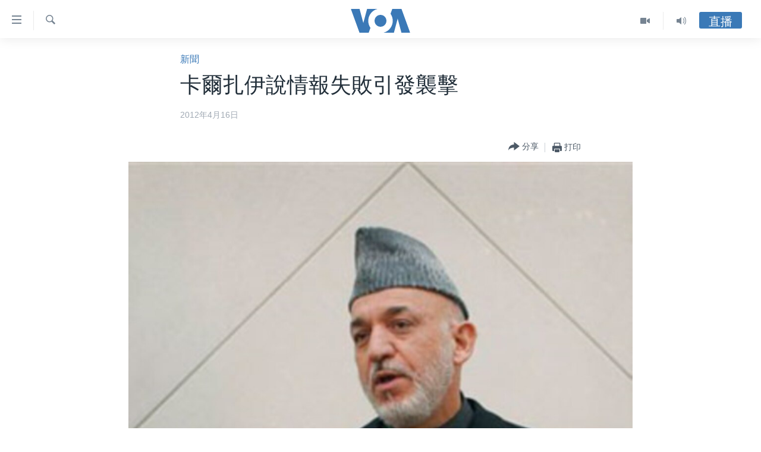

--- FILE ---
content_type: text/html; charset=utf-8
request_url: https://www.voacantonese.com/a/article-20120416afghanistan-1st-upd-147586595/1148658.html
body_size: 11372
content:

<!DOCTYPE html>
<html lang="yue" dir="ltr" class="no-js">
<head>
<link href="/Content/responsive/VOA/zh-yue-CN/VOA-zh-yue-CN.css?&amp;av=0.0.0.0&amp;cb=309" rel="stylesheet"/>
<script src="https://tags.voacantonese.com/voa-pangea/prod/utag.sync.js"></script> <script type='text/javascript' src='https://www.youtube.com/iframe_api' async></script>
<script type="text/javascript">
//a general 'js' detection, must be on top level in <head>, due to CSS performance
document.documentElement.className = "js";
var cacheBuster = "309";
var appBaseUrl = "/";
var imgEnhancerBreakpoints = [0, 144, 256, 408, 650, 1023, 1597];
var isLoggingEnabled = false;
var isPreviewPage = false;
var isLivePreviewPage = false;
if (!isPreviewPage) {
window.RFE = window.RFE || {};
window.RFE.cacheEnabledByParam = window.location.href.indexOf('nocache=1') === -1;
const url = new URL(window.location.href);
const params = new URLSearchParams(url.search);
// Remove the 'nocache' parameter
params.delete('nocache');
// Update the URL without the 'nocache' parameter
url.search = params.toString();
window.history.replaceState(null, '', url.toString());
} else {
window.addEventListener('load', function() {
const links = window.document.links;
for (let i = 0; i < links.length; i++) {
links[i].href = '#';
links[i].target = '_self';
}
})
}
// Iframe & Embed detection
var embedProperties = {};
try {
// Reliable way to check if we are in an iframe.
var isIframe = window.self !== window.top;
embedProperties.is_iframe = isIframe;
if (!isIframe) {
embedProperties.embed_context = "main";
} else {
// We are in an iframe. Let's try to access the parent.
// This access will only fail with strict cross-origin (without document.domain).
var parentLocation = window.top.location;
// The access succeeded. Now we explicitly compare the hostname.
if (window.location.hostname === parentLocation.hostname) {
embedProperties.embed_context = "embed_self";
} else {
// Hostname is different (e.g. different subdomain with document.domain)
embedProperties.embed_context = "embed_cross";
}
// Since the access works, we can safely get the details.
embedProperties.url_parent = parentLocation.href;
embedProperties.title_parent = window.top.document.title;
}
} catch (err) {
// We are in an iframe, and an error occurred, probably due to cross-origin restrictions.
embedProperties.is_iframe = true;
embedProperties.embed_context = "embed_cross";
// We cannot access the properties of window.top.
// `document.referrer` can sometimes provide the URL of the parent page.
// It is not 100% reliable, but it is the best we can do in this situation.
embedProperties.url_parent = document.referrer || null;
embedProperties.title_parent = null; // We can't get to the title in a cross-origin scenario.
}
var pwaEnabled = false;
var swCacheDisabled;
</script>
<meta charset="utf-8" />
<title>卡爾扎伊說情報失敗引發襲擊</title>
<meta name="description" content="阿富汗總統卡爾扎伊說，情報工作“失敗”是極端主義武裝人員製造對阿富汗各地連環襲擊的原因，特別是北約情報部門，但也包括阿富汗情報部門。在阿富汗首都和三個省份部分地區的戰鬥持續了將近18個小時，在星期一凌晨結束。" />
<meta name="keywords" content="新聞, 國際, 華盛頓" />
<meta name="viewport" content="width=device-width, initial-scale=1.0" />
<meta http-equiv="X-UA-Compatible" content="IE=edge" />
<meta name="robots" content="max-image-preview:large"><meta property="fb:pages" content="132055300205347" />
<meta name="msvalidate.01" content="3286EE554B6F672A6F2E608C02343C0E" />
<link href="https://www.voacantonese.com/a/article-20120416afghanistan-1st-upd-147586595/1148658.html" rel="canonical" />
<meta name="apple-mobile-web-app-title" content="美國之音" />
<meta name="apple-mobile-web-app-status-bar-style" content="black" />
<meta name="apple-itunes-app" content="app-id=632618796, app-argument=//1148658.ltr" />
<meta content="卡爾扎伊說情報失敗引發襲擊" property="og:title" />
<meta content="阿富汗總統卡爾扎伊說，情報工作“失敗”是極端主義武裝人員製造對阿富汗各地連環襲擊的原因，特別是北約情報部門，但也包括阿富汗情報部門。在阿富汗首都和三個省份部分地區的戰鬥持續了將近18個小時，在星期一凌晨結束。" property="og:description" />
<meta content="article" property="og:type" />
<meta content="https://www.voacantonese.com/a/article-20120416afghanistan-1st-upd-147586595/1148658.html" property="og:url" />
<meta content="美國之音" property="og:site_name" />
<meta content="https://www.facebook.com/VOACantonese" property="article:publisher" />
<meta content="https://gdb.voanews.com/13f5e2c3-8400-44a7-9093-e743b10da2ed_w1200_h630.jpg" property="og:image" />
<meta content="1200" property="og:image:width" />
<meta content="630" property="og:image:height" />
<meta content="274328779352608" property="fb:app_id" />
<meta content="summary_large_image" name="twitter:card" />
<meta content="@voacantonese" name="twitter:site" />
<meta content="https://gdb.voanews.com/13f5e2c3-8400-44a7-9093-e743b10da2ed_w1200_h630.jpg" name="twitter:image" />
<meta content="卡爾扎伊說情報失敗引發襲擊" name="twitter:title" />
<meta content="阿富汗總統卡爾扎伊說，情報工作“失敗”是極端主義武裝人員製造對阿富汗各地連環襲擊的原因，特別是北約情報部門，但也包括阿富汗情報部門。在阿富汗首都和三個省份部分地區的戰鬥持續了將近18個小時，在星期一凌晨結束。" name="twitter:description" />
<link rel="amphtml" href="https://www.voacantonese.com/amp/article-20120416afghanistan-1st-upd-147586595/1148658.html" />
<script type="application/ld+json">{"articleSection":"新聞","isAccessibleForFree":true,"headline":"卡爾扎伊說情報失敗引發襲擊","inLanguage":"zh-yue-CN","keywords":"新聞, 國際, 華盛頓","author":{"@type":"Person","name":"VOA"},"datePublished":"2012-04-16 00:00:00Z","dateModified":"2012-04-16 00:00:00Z","publisher":{"logo":{"width":512,"height":220,"@type":"ImageObject","url":"https://www.voacantonese.com/Content/responsive/VOA/zh-yue-CN/img/logo.png"},"@type":"NewsMediaOrganization","url":"https://www.voacantonese.com","sameAs":["https://www.facebook.com/VOACantonese","https://www.twitter.com/voacantonese","https://www.youtube.com/voacantonese","https://www.instagram.com/voacantonese/"],"name":"美國之音","alternateName":""},"@context":"https://schema.org","@type":"NewsArticle","mainEntityOfPage":"https://www.voacantonese.com/a/article-20120416afghanistan-1st-upd-147586595/1148658.html","url":"https://www.voacantonese.com/a/article-20120416afghanistan-1st-upd-147586595/1148658.html","description":"阿富汗總統卡爾扎伊說，情報工作“失敗”是極端主義武裝人員製造對阿富汗各地連環襲擊的原因，特別是北約情報部門，但也包括阿富汗情報部門。在阿富汗首都和三個省份部分地區的戰鬥持續了將近18個小時，在星期一凌晨結束。","image":{"width":1080,"height":608,"@type":"ImageObject","url":"https://gdb.voanews.com/13f5e2c3-8400-44a7-9093-e743b10da2ed_w1080_h608.jpg"},"name":"卡爾扎伊說情報失敗引發襲擊"}</script>
<script src="/Scripts/responsive/infographics.b?v=dVbZ-Cza7s4UoO3BqYSZdbxQZVF4BOLP5EfYDs4kqEo1&amp;av=0.0.0.0&amp;cb=309"></script>
<script src="/Scripts/responsive/loader.b?v=C-JLefdHQ4ECvt5x4bMsJCTq2VRkcN8JUkP-IB-DzAI1&amp;av=0.0.0.0&amp;cb=309"></script>
<link rel="icon" type="image/svg+xml" href="/Content/responsive/VOA/img/webApp/favicon.svg" />
<link rel="alternate icon" href="/Content/responsive/VOA/img/webApp/favicon.ico" />
<link rel="apple-touch-icon" sizes="152x152" href="/Content/responsive/VOA/img/webApp/ico-152x152.png" />
<link rel="apple-touch-icon" sizes="144x144" href="/Content/responsive/VOA/img/webApp/ico-144x144.png" />
<link rel="apple-touch-icon" sizes="114x114" href="/Content/responsive/VOA/img/webApp/ico-114x114.png" />
<link rel="apple-touch-icon" sizes="72x72" href="/Content/responsive/VOA/img/webApp/ico-72x72.png" />
<link rel="apple-touch-icon-precomposed" href="/Content/responsive/VOA/img/webApp/ico-57x57.png" />
<link rel="icon" sizes="192x192" href="/Content/responsive/VOA/img/webApp/ico-192x192.png" />
<link rel="icon" sizes="128x128" href="/Content/responsive/VOA/img/webApp/ico-128x128.png" />
<meta name="msapplication-TileColor" content="#ffffff" />
<meta name="msapplication-TileImage" content="/Content/responsive/VOA/img/webApp/ico-144x144.png" />
<link rel="alternate" type="application/rss+xml" title="VOA - Top Stories [RSS]" href="/api/" />
<link rel="sitemap" type="application/rss+xml" href="/sitemap.xml" />
<script type="text/javascript">
var analyticsData = Object.assign(embedProperties, {url:"https://www.voacantonese.com/a/article-20120416afghanistan-1st-upd-147586595/1148658.html",property_id:"456",article_uid:"1148658",page_title:"卡爾扎伊說情報失敗引發襲擊",page_type:"article",content_type:"article",subcontent_type:"article",last_modified:"2012-04-16 00:00:00Z",pub_datetime:"2012-04-16 00:00:00Z",section:"新聞",english_section:"news",byline:"",categories:"news,international",tags:"華盛頓",domain:"www.voacantonese.com",language:"Cantonese",language_service:"VOA Cantonese",platform:"web",copied:"no",copied_article:"",copied_title:"",runs_js:"Yes",cms_release:"8.45.0.0.309",enviro_type:"prod",slug:"article-20120416afghanistan-1st-upd-147586595",entity:"VOA",short_language_service:"CAN",platform_short:"W",page_name:"卡爾扎伊說情報失敗引發襲擊"});
// Push Analytics data as GTM message (without "event" attribute and before GTM initialization)
window.dataLayer = window.dataLayer || [];
window.dataLayer.push(analyticsData);
</script>
<script type="text/javascript" data-cookiecategory="analytics">
var gtmEventObject = {event: 'page_meta_ready'};window.dataLayer = window.dataLayer || [];window.dataLayer.push(gtmEventObject);
var renderGtm = "true";
if (renderGtm === "true") {
(function(w,d,s,l,i){w[l]=w[l]||[];w[l].push({'gtm.start':new Date().getTime(),event:'gtm.js'});var f=d.getElementsByTagName(s)[0],j=d.createElement(s),dl=l!='dataLayer'?'&l='+l:'';j.async=true;j.src='//www.googletagmanager.com/gtm.js?id='+i+dl;f.parentNode.insertBefore(j,f);})(window,document,'script','dataLayer','GTM-N8MP7P');
}
</script>
</head>
<body class=" nav-no-loaded cc_theme pg-article pg-article--single-column print-lay-article use-sticky-share nojs-images ">
<noscript><iframe src="https://www.googletagmanager.com/ns.html?id=GTM-N8MP7P" height="0" width="0" style="display:none;visibility:hidden"></iframe></noscript> <script type="text/javascript" data-cookiecategory="analytics">
var gtmEventObject = {event: 'page_meta_ready'};window.dataLayer = window.dataLayer || [];window.dataLayer.push(gtmEventObject);
var renderGtm = "true";
if (renderGtm === "true") {
(function(w,d,s,l,i){w[l]=w[l]||[];w[l].push({'gtm.start':new Date().getTime(),event:'gtm.js'});var f=d.getElementsByTagName(s)[0],j=d.createElement(s),dl=l!='dataLayer'?'&l='+l:'';j.async=true;j.src='//www.googletagmanager.com/gtm.js?id='+i+dl;f.parentNode.insertBefore(j,f);})(window,document,'script','dataLayer','GTM-N8MP7P');
}
</script>
<!--Analytics tag js version start-->
<script type="text/javascript" data-cookiecategory="analytics">
var utag_data = Object.assign({}, analyticsData, {pub_year:"2012",pub_month:"04",pub_day:"16",pub_hour:"00",pub_weekday:"Monday"});
if(typeof(TealiumTagFrom)==='function' && typeof(TealiumTagSearchKeyword)==='function') {
var utag_from=TealiumTagFrom();var utag_searchKeyword=TealiumTagSearchKeyword();
if(utag_searchKeyword!=null && utag_searchKeyword!=='' && utag_data["search_keyword"]==null) utag_data["search_keyword"]=utag_searchKeyword;if(utag_from!=null && utag_from!=='') utag_data["from"]=TealiumTagFrom();}
if(window.top!== window.self&&utag_data.page_type==="snippet"){utag_data.page_type = 'iframe';}
try{if(window.top!==window.self&&window.self.location.hostname===window.top.location.hostname){utag_data.platform = 'self-embed';utag_data.platform_short = 'se';}}catch(e){if(window.top!==window.self&&window.self.location.search.includes("platformType=self-embed")){utag_data.platform = 'cross-promo';utag_data.platform_short = 'cp';}}
(function(a,b,c,d){ a="https://tags.voacantonese.com/voa-pangea/prod/utag.js"; b=document;c="script";d=b.createElement(c);d.src=a;d.type="text/java"+c;d.async=true; a=b.getElementsByTagName(c)[0];a.parentNode.insertBefore(d,a); })();
</script>
<!--Analytics tag js version end-->
<!-- Analytics tag management NoScript -->
<noscript>
<img style="position: absolute; border: none;" src="https://ssc.voacantonese.com/b/ss/bbgprod,bbgentityvoa/1/G.4--NS/1015370181?pageName=voa%3acan%3aw%3aarticle%3a%e5%8d%a1%e7%88%be%e6%89%8e%e4%bc%8a%e8%aa%aa%e6%83%85%e5%a0%b1%e5%a4%b1%e6%95%97%e5%bc%95%e7%99%bc%e8%a5%b2%e6%93%8a&amp;c6=%e5%8d%a1%e7%88%be%e6%89%8e%e4%bc%8a%e8%aa%aa%e6%83%85%e5%a0%b1%e5%a4%b1%e6%95%97%e5%bc%95%e7%99%bc%e8%a5%b2%e6%93%8a&amp;v36=8.45.0.0.309&amp;v6=D=c6&amp;g=https%3a%2f%2fwww.voacantonese.com%2fa%2farticle-20120416afghanistan-1st-upd-147586595%2f1148658.html&amp;c1=D=g&amp;v1=D=g&amp;events=event1,event52&amp;c16=voa%20cantonese&amp;v16=D=c16&amp;c5=news&amp;v5=D=c5&amp;ch=%e6%96%b0%e8%81%9e&amp;c15=cantonese&amp;v15=D=c15&amp;c4=article&amp;v4=D=c4&amp;c14=1148658&amp;v14=D=c14&amp;v20=no&amp;c17=web&amp;v17=D=c17&amp;mcorgid=518abc7455e462b97f000101%40adobeorg&amp;server=www.voacantonese.com&amp;pageType=D=c4&amp;ns=bbg&amp;v29=D=server&amp;v25=voa&amp;v30=456&amp;v105=D=User-Agent " alt="analytics" width="1" height="1" /></noscript>
<!-- End of Analytics tag management NoScript -->
<!--*** Accessibility links - For ScreenReaders only ***-->
<section>
<div class="sr-only">
<h2>無障礙鏈接</h2>
<ul>
<li><a href="#content" data-disable-smooth-scroll="1">跳轉到內容</a></li>
<li><a href="#navigation" data-disable-smooth-scroll="1">跳轉到導航</a></li>
<li><a href="#txtHeaderSearch" data-disable-smooth-scroll="1">跳轉到檢索</a></li>
</ul>
</div>
</section>
<div dir="ltr">
<div id="page">
<aside>
<div class="c-lightbox overlay-modal">
<div class="c-lightbox__intro">
<h2 class="c-lightbox__intro-title"></h2>
<button class="btn btn--rounded c-lightbox__btn c-lightbox__intro-next" title="前進">
<span class="ico ico--rounded ico-chevron-forward"></span>
<span class="sr-only">前進</span>
</button>
</div>
<div class="c-lightbox__nav">
<button class="btn btn--rounded c-lightbox__btn c-lightbox__btn--close" title="關閉">
<span class="ico ico--rounded ico-close"></span>
<span class="sr-only">關閉</span>
</button>
<button class="btn btn--rounded c-lightbox__btn c-lightbox__btn--prev" title="後退">
<span class="ico ico--rounded ico-chevron-backward"></span>
<span class="sr-only">後退</span>
</button>
<button class="btn btn--rounded c-lightbox__btn c-lightbox__btn--next" title="前進">
<span class="ico ico--rounded ico-chevron-forward"></span>
<span class="sr-only">前進</span>
</button>
</div>
<div class="c-lightbox__content-wrap">
<figure class="c-lightbox__content">
<span class="c-spinner c-spinner--lightbox">
<img src="/Content/responsive/img/player-spinner.png"
alt="please wait"
title="please wait" />
</span>
<div class="c-lightbox__img">
<div class="thumb">
<img src="" alt="" />
</div>
</div>
<figcaption>
<div class="c-lightbox__info c-lightbox__info--foot">
<span class="c-lightbox__counter"></span>
<span class="caption c-lightbox__caption"></span>
</div>
</figcaption>
</figure>
</div>
<div class="hidden">
<div class="content-advisory__box content-advisory__box--lightbox">
<span class="content-advisory__box-text">This image contains sensitive content which some people may find offensive or disturbing.</span>
<button class="btn btn--transparent content-advisory__box-btn m-t-md" value="text" type="button">
<span class="btn__text">
Click to reveal
</span>
</button>
</div>
</div>
</div>
<div class="print-dialogue">
<div class="container">
<h3 class="print-dialogue__title section-head">Print Options:</h3>
<div class="print-dialogue__opts">
<ul class="print-dialogue__opt-group">
<li class="form__group form__group--checkbox">
<input class="form__check " id="checkboxImages" name="checkboxImages" type="checkbox" checked="checked" />
<label for="checkboxImages" class="form__label m-t-md">Images</label>
</li>
<li class="form__group form__group--checkbox">
<input class="form__check " id="checkboxMultimedia" name="checkboxMultimedia" type="checkbox" checked="checked" />
<label for="checkboxMultimedia" class="form__label m-t-md">Multimedia</label>
</li>
</ul>
<ul class="print-dialogue__opt-group">
<li class="form__group form__group--checkbox">
<input class="form__check " id="checkboxEmbedded" name="checkboxEmbedded" type="checkbox" checked="checked" />
<label for="checkboxEmbedded" class="form__label m-t-md">Embedded Content</label>
</li>
<li class="hidden">
<input class="form__check " id="checkboxComments" name="checkboxComments" type="checkbox" />
<label for="checkboxComments" class="form__label m-t-md">Comments</label>
</li>
</ul>
</div>
<div class="print-dialogue__buttons">
<button class="btn btn--secondary close-button" type="button" title="取消">
<span class="btn__text ">取消</span>
</button>
<button class="btn btn-cust-print m-l-sm" type="button" title="打印">
<span class="btn__text ">打印</span>
</button>
</div>
</div>
</div>
<div class="ctc-message pos-fix">
<div class="ctc-message__inner">Link has been copied to clipboard</div>
</div>
</aside>
<div class="hdr-20 hdr-20--big">
<div class="hdr-20__inner">
<div class="hdr-20__max pos-rel">
<div class="hdr-20__side hdr-20__side--primary d-flex">
<label data-for="main-menu-ctrl" data-switcher-trigger="true" data-switch-target="main-menu-ctrl" class="burger hdr-trigger pos-rel trans-trigger" data-trans-evt="click" data-trans-id="menu">
<span class="ico ico-close hdr-trigger__ico hdr-trigger__ico--close burger__ico burger__ico--close"></span>
<span class="ico ico-menu hdr-trigger__ico hdr-trigger__ico--open burger__ico burger__ico--open"></span>
</label>
<div class="menu-pnl pos-fix trans-target" data-switch-target="main-menu-ctrl" data-trans-id="menu">
<div class="menu-pnl__inner">
<nav class="main-nav menu-pnl__item menu-pnl__item--first">
<ul class="main-nav__list accordeon" data-analytics-tales="false" data-promo-name="link" data-location-name="nav,secnav">
<li class="main-nav__item">
<a class="main-nav__item-name main-nav__item-name--link" href="/p/9257.html" title="主頁" data-item-name="homepage" >主頁</a>
</li>
<li class="main-nav__item">
<a class="main-nav__item-name main-nav__item-name--link" href="/us-elections-2024" title="美國大選2024" data-item-name="US Elections 2024" >美國大選2024</a>
</li>
<li class="main-nav__item">
<a class="main-nav__item-name main-nav__item-name--link" href="/p/7741.html" title="港澳" data-item-name="HongKongMacau" >港澳</a>
</li>
<li class="main-nav__item">
<a class="main-nav__item-name main-nav__item-name--link" href="/p/7952.html" title="台灣" data-item-name="Taiwan-news" >台灣</a>
</li>
<li class="main-nav__item">
<a class="main-nav__item-name main-nav__item-name--link" href="/p/7740.html" title="美中關係" data-item-name="US-China-Relations" >美中關係</a>
</li>
<li class="main-nav__item">
<a class="main-nav__item-name main-nav__item-name--link" href="/p/7953.html" title="海外港人" data-item-name="expatriate-hongkonger" >海外港人</a>
</li>
<li class="main-nav__item">
<a class="main-nav__item-name main-nav__item-name--link" href="/PressFreedom" title="新聞自由" data-item-name="Press-Freedom" >新聞自由</a>
</li>
<li class="main-nav__item">
<a class="main-nav__item-name main-nav__item-name--link" href="/Factcheck" title="揭謊頻道" data-item-name="fact-check" >揭謊頻道</a>
</li>
<li class="main-nav__item">
<a class="main-nav__item-name main-nav__item-name--link" href="/p/7951.html" title="美國" data-item-name="us-news" >美國</a>
</li>
<li class="main-nav__item">
<a class="main-nav__item-name main-nav__item-name--link" href="/China" title="中國" data-item-name="China-news" >中國</a>
</li>
<li class="main-nav__item">
<a class="main-nav__item-name main-nav__item-name--link" href="/z/2158" title="國際" data-item-name="international" >國際</a>
</li>
<li class="main-nav__item">
<a class="main-nav__item-name main-nav__item-name--link" href="/z/2161" title="經貿" data-item-name="economy-trade" >經貿</a>
</li>
<li class="main-nav__item accordeon__item" data-switch-target="menu-item-895">
<label class="main-nav__item-name main-nav__item-name--label accordeon__control-label" data-switcher-trigger="true" data-for="menu-item-895">
視頻
<span class="ico ico-chevron-down main-nav__chev"></span>
</label>
<div class="main-nav__sub-list">
<a class="main-nav__item-name main-nav__item-name--link main-nav__item-name--sub" href="/z/2071" title="每日視頻新聞" data-item-name="daily-video-news" >每日視頻新聞</a>
<a class="main-nav__item-name main-nav__item-name--link main-nav__item-name--sub" href="/z/2073" title="VOA 60秒 (國際)" data-item-name="voa60-world" >VOA 60秒 (國際)</a>
<a class="main-nav__item-name main-nav__item-name--link main-nav__item-name--sub" href="/z/2069" title="美國專訊" data-item-name="american-report" >美國專訊</a>
<a class="main-nav__item-name main-nav__item-name--link main-nav__item-name--sub" href="/z/2068" title="視頻存檔" data-item-name="video" >視頻存檔</a>
<a class="main-nav__item-name main-nav__item-name--link main-nav__item-name--sub" href="http://youtube.com/voacantonese" title="YouTube頻道" >YouTube頻道</a>
</div>
</li>
<li class="main-nav__item accordeon__item" data-switch-target="menu-item-894">
<label class="main-nav__item-name main-nav__item-name--label accordeon__control-label" data-switcher-trigger="true" data-for="menu-item-894">
音頻
<span class="ico ico-chevron-down main-nav__chev"></span>
</label>
<div class="main-nav__sub-list">
<a class="main-nav__item-name main-nav__item-name--link main-nav__item-name--sub" href="/z/4065" title="時事經緯" data-item-name="Window-On-The-World" >時事經緯</a>
<a class="main-nav__item-name main-nav__item-name--link main-nav__item-name--sub" href="/z/3587" title="新聞音頻" data-item-name="news-stories" >新聞音頻</a>
<a class="main-nav__item-name main-nav__item-name--link main-nav__item-name--sub" href="/z/7716" title="海外港人" data-item-name="overseas-hongkongers" >海外港人</a>
<a class="main-nav__item-name main-nav__item-name--link main-nav__item-name--sub" href="/z/7847" title="港人港心" data-item-name="Hongkongers" >港人港心</a>
<a class="main-nav__item-name main-nav__item-name--link main-nav__item-name--sub" href="/z/7715" title="美國透視" data-item-name="news-of-america" >美國透視</a>
<a class="main-nav__item-name main-nav__item-name--link main-nav__item-name--sub" href="/z/7149" title="建國史話" data-item-name="Making-of-a-Nation" >建國史話</a>
<a class="main-nav__item-name main-nav__item-name--link main-nav__item-name--sub" href="/a/cantonese-radio-schedules-2017-03-26-2017-10-28/3789670.html" title="廣播節目表" target="_blank" rel="noopener">廣播節目表</a>
</div>
</li>
</ul>
</nav>
<div class="menu-pnl__item">
<a href="https://www.voachinese.com/" class="menu-pnl__item-link" alt="國語">國語</a>
</div>
<div class="menu-pnl__item menu-pnl__item--social">
<h5 class="menu-pnl__sub-head">關注我們</h5>
<a href="https://www.facebook.com/VOACantonese" title="美國之音粵語臉書" data-analytics-text="follow_on_facebook" class="btn btn--rounded btn--social-inverted menu-pnl__btn js-social-btn btn-facebook" target="_blank" rel="noopener">
<span class="ico ico-facebook-alt ico--rounded"></span>
</a>
<a href="https://www.twitter.com/voacantonese" title="美國之音粵語推特@voacantonese" data-analytics-text="follow_on_twitter" class="btn btn--rounded btn--social-inverted menu-pnl__btn js-social-btn btn-twitter" target="_blank" rel="noopener">
<span class="ico ico-twitter ico--rounded"></span>
</a>
<a href="https://www.youtube.com/voacantonese" title="美國之音粵語YouTube頻道" data-analytics-text="follow_on_youtube" class="btn btn--rounded btn--social-inverted menu-pnl__btn js-social-btn btn-youtube" target="_blank" rel="noopener">
<span class="ico ico-youtube ico--rounded"></span>
</a>
<a href="https://www.instagram.com/voacantonese/" title="在Instagram上關注我們" data-analytics-text="follow_on_instagram" class="btn btn--rounded btn--social-inverted menu-pnl__btn js-social-btn btn-instagram" target="_blank" rel="noopener">
<span class="ico ico-instagram ico--rounded"></span>
</a>
</div>
<div class="menu-pnl__item">
<a href="/navigation/allsites" class="menu-pnl__item-link">
<span class="ico ico-languages "></span>
其他語言網站
</a>
</div>
</div>
</div>
<label data-for="top-search-ctrl" data-switcher-trigger="true" data-switch-target="top-search-ctrl" class="top-srch-trigger hdr-trigger">
<span class="ico ico-close hdr-trigger__ico hdr-trigger__ico--close top-srch-trigger__ico top-srch-trigger__ico--close"></span>
<span class="ico ico-search hdr-trigger__ico hdr-trigger__ico--open top-srch-trigger__ico top-srch-trigger__ico--open"></span>
</label>
<div class="srch-top srch-top--in-header" data-switch-target="top-search-ctrl">
<div class="container">
<form action="/s" class="srch-top__form srch-top__form--in-header" id="form-topSearchHeader" method="get" role="search"><label for="txtHeaderSearch" class="sr-only">檢索</label>
<input type="text" id="txtHeaderSearch" name="k" placeholder="檢索" accesskey="s" value="" class="srch-top__input analyticstag-event" onkeydown="if (event.keyCode === 13) { FireAnalyticsTagEventOnSearch('search', $dom.get('#txtHeaderSearch')[0].value) }" />
<button title="檢索" type="submit" class="btn btn--top-srch analyticstag-event" onclick="FireAnalyticsTagEventOnSearch('search', $dom.get('#txtHeaderSearch')[0].value) ">
<span class="ico ico-search"></span>
</button></form>
</div>
</div>
<a href="/" class="main-logo-link">
<img src="/Content/responsive/VOA/zh-yue-CN/img/logo-compact.svg?cb=309" class="main-logo main-logo--comp" alt="site logo">
<img src="/Content/responsive/VOA/zh-yue-CN/img/logo.svg?cb=309" class="main-logo main-logo--big" alt="site logo">
</a>
</div>
<div class="hdr-20__side hdr-20__side--secondary d-flex">
<a href="/z/4065" title="Audio" class="hdr-20__secondary-item" data-item-name="audio">
<span class="ico ico-audio hdr-20__secondary-icon"></span>
</a>
<a href="/z/2068" title="Video" class="hdr-20__secondary-item" data-item-name="video">
<span class="ico ico-video hdr-20__secondary-icon"></span>
</a>
<a href="/s" title="檢索" class="hdr-20__secondary-item hdr-20__secondary-item--search" data-item-name="search">
<span class="ico ico-search hdr-20__secondary-icon hdr-20__secondary-icon--search"></span>
</a>
<div class="hdr-20__secondary-item live-b-drop">
<div class="live-b-drop__off">
<a href="/live" class="live-b-drop__link" title="直播" data-item-name="live">
<span class="badge badge--live-btn badge--live-btn-off">
直播
</span>
</a>
</div>
<div class="live-b-drop__on hidden">
<label data-for="live-ctrl" data-switcher-trigger="true" data-switch-target="live-ctrl" class="live-b-drop__label pos-rel">
<span class="badge badge--live badge--live-btn">
直播
</span>
<span class="ico ico-close live-b-drop__label-ico live-b-drop__label-ico--close"></span>
</label>
<div class="live-b-drop__panel" id="targetLivePanelDiv" data-switch-target="live-ctrl"></div>
</div>
</div>
<div class="srch-bottom">
<form action="/s" class="srch-bottom__form d-flex" id="form-bottomSearch" method="get" role="search"><label for="txtSearch" class="sr-only">檢索</label>
<input type="search" id="txtSearch" name="k" placeholder="檢索" accesskey="s" value="" class="srch-bottom__input analyticstag-event" onkeydown="if (event.keyCode === 13) { FireAnalyticsTagEventOnSearch('search', $dom.get('#txtSearch')[0].value) }" />
<button title="檢索" type="submit" class="btn btn--bottom-srch analyticstag-event" onclick="FireAnalyticsTagEventOnSearch('search', $dom.get('#txtSearch')[0].value) ">
<span class="ico ico-search"></span>
</button></form>
</div>
</div>
<img src="/Content/responsive/VOA/zh-yue-CN/img/logo-print.gif?cb=309" class="logo-print" loading="lazy" alt="site logo">
<img src="/Content/responsive/VOA/zh-yue-CN/img/logo-print_color.png?cb=309" class="logo-print logo-print--color" loading="lazy" alt="site logo">
</div>
</div>
</div>
<script>
if (document.body.className.indexOf('pg-home') > -1) {
var nav2In = document.querySelector('.hdr-20__inner');
var nav2Sec = document.querySelector('.hdr-20__side--secondary');
var secStyle = window.getComputedStyle(nav2Sec);
if (nav2In && window.pageYOffset < 150 && secStyle['position'] !== 'fixed') {
nav2In.classList.add('hdr-20__inner--big')
}
}
</script>
<div class="c-hlights c-hlights--breaking c-hlights--no-item" data-hlight-display="mobile,desktop">
<div class="c-hlights__wrap container p-0">
<div class="c-hlights__nav">
<a role="button" href="#" title="後退">
<span class="ico ico-chevron-backward m-0"></span>
<span class="sr-only">後退</span>
</a>
<a role="button" href="#" title="前進">
<span class="ico ico-chevron-forward m-0"></span>
<span class="sr-only">前進</span>
</a>
</div>
<span class="c-hlights__label">
<span class="">突發新聞</span>
<span class="switcher-trigger">
<label data-for="more-less-1" data-switcher-trigger="true" class="switcher-trigger__label switcher-trigger__label--more p-b-0" title="更多內容 &#187;">
<span class="ico ico-chevron-down"></span>
</label>
<label data-for="more-less-1" data-switcher-trigger="true" class="switcher-trigger__label switcher-trigger__label--less p-b-0" title="Show less">
<span class="ico ico-chevron-up"></span>
</label>
</span>
</span>
<ul class="c-hlights__items switcher-target" data-switch-target="more-less-1">
</ul>
</div>
</div> <div id="content">
<main class="container">
<div class="hdr-container">
<div class="row">
<div class="col-xs-12 col-sm-12 col-md-10 col-md-offset-1">
<div class="row">
<div class="col-category col-xs-12 col-md-8 col-md-offset-2"> <div class="category js-category">
<a class="" href="/z/2154">新聞</a> </div>
</div><div class="col-title col-xs-12 col-md-8 col-md-offset-2"> <h1 class="title pg-title">
卡爾扎伊說情報失敗引發襲擊
</h1>
</div><div class="col-publishing-details col-xs-12 col-md-8 col-md-offset-2"> <div class="publishing-details ">
<div class="published">
<span class="date" >
<time pubdate="pubdate" datetime="2012-04-16T08:00:00+08:00">
2012年4月16日
</time>
</span>
</div>
</div>
</div><div class="col-xs-12 col-md-8 col-md-offset-2"> <div class="col-article-tools pos-rel article-share">
<div class="col-article-tools__end">
<div class="share--box">
<div class="sticky-share-container" style="display:none">
<div class="container">
<a href="https://www.voacantonese.com" id="logo-sticky-share">&nbsp;</a>
<div class="pg-title pg-title--sticky-share">
卡爾扎伊說情報失敗引發襲擊
</div>
<div class="sticked-nav-actions">
<!--This part is for sticky navigation display-->
<p class="buttons link-content-sharing p-0 ">
<button class="btn btn--link btn-content-sharing p-t-0 " id="btnContentSharing" value="text" role="Button" type="" title="切換共享選項">
<span class="ico ico-share ico--l"></span>
<span class="btn__text ">
分享
</span>
</button>
</p>
<aside class="content-sharing js-content-sharing js-content-sharing--apply-sticky content-sharing--sticky"
role="complementary"
data-share-url="https://www.voacantonese.com/a/article-20120416afghanistan-1st-upd-147586595/1148658.html" data-share-title="卡爾扎伊說情報失敗引發襲擊" data-share-text="">
<div class="content-sharing__popover">
<h6 class="content-sharing__title">分享</h6>
<button href="#close" id="btnCloseSharing" class="btn btn--text-like content-sharing__close-btn">
<span class="ico ico-close ico--l"></span>
</button>
<ul class="content-sharing__list">
<li class="content-sharing__item">
<div class="ctc ">
<input type="text" class="ctc__input" readonly="readonly">
<a href="" js-href="https://www.voacantonese.com/a/article-20120416afghanistan-1st-upd-147586595/1148658.html" class="content-sharing__link ctc__button">
<span class="ico ico-copy-link ico--rounded ico--s"></span>
<span class="content-sharing__link-text">Copy link</span>
</a>
</div>
</li>
<li class="content-sharing__item">
<a href="https://facebook.com/sharer.php?u=https%3a%2f%2fwww.voacantonese.com%2fa%2farticle-20120416afghanistan-1st-upd-147586595%2f1148658.html"
data-analytics-text="share_on_facebook"
title="Facebook" target="_blank"
class="content-sharing__link js-social-btn">
<span class="ico ico-facebook ico--rounded ico--s"></span>
<span class="content-sharing__link-text">Facebook</span>
</a>
</li>
<li class="content-sharing__item">
<a href="https://twitter.com/share?url=https%3a%2f%2fwww.voacantonese.com%2fa%2farticle-20120416afghanistan-1st-upd-147586595%2f1148658.html&amp;text=%e5%8d%a1%e7%88%be%e6%89%8e%e4%bc%8a%e8%aa%aa%e6%83%85%e5%a0%b1%e5%a4%b1%e6%95%97%e5%bc%95%e7%99%bc%e8%a5%b2%e6%93%8a"
data-analytics-text="share_on_twitter"
title="Twitter" target="_blank"
class="content-sharing__link js-social-btn">
<span class="ico ico-twitter ico--rounded ico--s"></span>
<span class="content-sharing__link-text">Twitter</span>
</a>
</li>
<li class="content-sharing__item visible-md-inline-block visible-lg-inline-block">
<a href="https://web.whatsapp.com/send?text=https%3a%2f%2fwww.voacantonese.com%2fa%2farticle-20120416afghanistan-1st-upd-147586595%2f1148658.html"
data-analytics-text="share_on_whatsapp_desktop"
title="WhatsApp" target="_blank"
class="content-sharing__link js-social-btn">
<span class="ico ico-whatsapp ico--rounded ico--s"></span>
<span class="content-sharing__link-text">WhatsApp</span>
</a>
</li>
<li class="content-sharing__item visible-xs-inline-block visible-sm-inline-block">
<a href="https://line.me/R/msg/text/?https%3a%2f%2fwww.voacantonese.com%2fa%2farticle-20120416afghanistan-1st-upd-147586595%2f1148658.html"
data-analytics-text="share_on_line"
title="Line" target="_blank"
class="content-sharing__link js-social-btn">
<span class="ico ico-line ico--rounded ico--s"></span>
<span class="content-sharing__link-text">Line</span>
</a>
</li>
<li class="content-sharing__item visible-md-inline-block visible-lg-inline-block">
<a href="https://timeline.line.me/social-plugin/share?url=https%3a%2f%2fwww.voacantonese.com%2fa%2farticle-20120416afghanistan-1st-upd-147586595%2f1148658.html"
data-analytics-text="share_on_line_desktop"
title="Line" target="_blank"
class="content-sharing__link js-social-btn">
<span class="ico ico-line ico--rounded ico--s"></span>
<span class="content-sharing__link-text">Line</span>
</a>
</li>
<li class="content-sharing__item visible-xs-inline-block visible-sm-inline-block">
<a href="whatsapp://send?text=https%3a%2f%2fwww.voacantonese.com%2fa%2farticle-20120416afghanistan-1st-upd-147586595%2f1148658.html"
data-analytics-text="share_on_whatsapp"
title="WhatsApp" target="_blank"
class="content-sharing__link js-social-btn">
<span class="ico ico-whatsapp ico--rounded ico--s"></span>
<span class="content-sharing__link-text">WhatsApp</span>
</a>
</li>
<li class="content-sharing__item">
<a href="mailto:?body=https%3a%2f%2fwww.voacantonese.com%2fa%2farticle-20120416afghanistan-1st-upd-147586595%2f1148658.html&amp;subject=卡爾扎伊說情報失敗引發襲擊"
title="Email"
class="content-sharing__link ">
<span class="ico ico-email ico--rounded ico--s"></span>
<span class="content-sharing__link-text">Email</span>
</a>
</li>
</ul>
</div>
</aside>
</div>
</div>
</div>
<div class="links">
<p class="buttons link-content-sharing p-0 ">
<button class="btn btn--link btn-content-sharing p-t-0 " id="btnContentSharing" value="text" role="Button" type="" title="切換共享選項">
<span class="ico ico-share ico--l"></span>
<span class="btn__text ">
分享
</span>
</button>
</p>
<aside class="content-sharing js-content-sharing " role="complementary"
data-share-url="https://www.voacantonese.com/a/article-20120416afghanistan-1st-upd-147586595/1148658.html" data-share-title="卡爾扎伊說情報失敗引發襲擊" data-share-text="">
<div class="content-sharing__popover">
<h6 class="content-sharing__title">分享</h6>
<button href="#close" id="btnCloseSharing" class="btn btn--text-like content-sharing__close-btn">
<span class="ico ico-close ico--l"></span>
</button>
<ul class="content-sharing__list">
<li class="content-sharing__item">
<div class="ctc ">
<input type="text" class="ctc__input" readonly="readonly">
<a href="" js-href="https://www.voacantonese.com/a/article-20120416afghanistan-1st-upd-147586595/1148658.html" class="content-sharing__link ctc__button">
<span class="ico ico-copy-link ico--rounded ico--l"></span>
<span class="content-sharing__link-text">Copy link</span>
</a>
</div>
</li>
<li class="content-sharing__item">
<a href="https://facebook.com/sharer.php?u=https%3a%2f%2fwww.voacantonese.com%2fa%2farticle-20120416afghanistan-1st-upd-147586595%2f1148658.html"
data-analytics-text="share_on_facebook"
title="Facebook" target="_blank"
class="content-sharing__link js-social-btn">
<span class="ico ico-facebook ico--rounded ico--l"></span>
<span class="content-sharing__link-text">Facebook</span>
</a>
</li>
<li class="content-sharing__item">
<a href="https://twitter.com/share?url=https%3a%2f%2fwww.voacantonese.com%2fa%2farticle-20120416afghanistan-1st-upd-147586595%2f1148658.html&amp;text=%e5%8d%a1%e7%88%be%e6%89%8e%e4%bc%8a%e8%aa%aa%e6%83%85%e5%a0%b1%e5%a4%b1%e6%95%97%e5%bc%95%e7%99%bc%e8%a5%b2%e6%93%8a"
data-analytics-text="share_on_twitter"
title="Twitter" target="_blank"
class="content-sharing__link js-social-btn">
<span class="ico ico-twitter ico--rounded ico--l"></span>
<span class="content-sharing__link-text">Twitter</span>
</a>
</li>
<li class="content-sharing__item visible-md-inline-block visible-lg-inline-block">
<a href="https://web.whatsapp.com/send?text=https%3a%2f%2fwww.voacantonese.com%2fa%2farticle-20120416afghanistan-1st-upd-147586595%2f1148658.html"
data-analytics-text="share_on_whatsapp_desktop"
title="WhatsApp" target="_blank"
class="content-sharing__link js-social-btn">
<span class="ico ico-whatsapp ico--rounded ico--l"></span>
<span class="content-sharing__link-text">WhatsApp</span>
</a>
</li>
<li class="content-sharing__item visible-xs-inline-block visible-sm-inline-block">
<a href="https://line.me/R/msg/text/?https%3a%2f%2fwww.voacantonese.com%2fa%2farticle-20120416afghanistan-1st-upd-147586595%2f1148658.html"
data-analytics-text="share_on_line"
title="Line" target="_blank"
class="content-sharing__link js-social-btn">
<span class="ico ico-line ico--rounded ico--l"></span>
<span class="content-sharing__link-text">Line</span>
</a>
</li>
<li class="content-sharing__item visible-md-inline-block visible-lg-inline-block">
<a href="https://timeline.line.me/social-plugin/share?url=https%3a%2f%2fwww.voacantonese.com%2fa%2farticle-20120416afghanistan-1st-upd-147586595%2f1148658.html"
data-analytics-text="share_on_line_desktop"
title="Line" target="_blank"
class="content-sharing__link js-social-btn">
<span class="ico ico-line ico--rounded ico--l"></span>
<span class="content-sharing__link-text">Line</span>
</a>
</li>
<li class="content-sharing__item visible-xs-inline-block visible-sm-inline-block">
<a href="whatsapp://send?text=https%3a%2f%2fwww.voacantonese.com%2fa%2farticle-20120416afghanistan-1st-upd-147586595%2f1148658.html"
data-analytics-text="share_on_whatsapp"
title="WhatsApp" target="_blank"
class="content-sharing__link js-social-btn">
<span class="ico ico-whatsapp ico--rounded ico--l"></span>
<span class="content-sharing__link-text">WhatsApp</span>
</a>
</li>
<li class="content-sharing__item">
<a href="mailto:?body=https%3a%2f%2fwww.voacantonese.com%2fa%2farticle-20120416afghanistan-1st-upd-147586595%2f1148658.html&amp;subject=卡爾扎伊說情報失敗引發襲擊"
title="Email"
class="content-sharing__link ">
<span class="ico ico-email ico--rounded ico--l"></span>
<span class="content-sharing__link-text">Email</span>
</a>
</li>
</ul>
</div>
</aside>
<p class="link-print hidden-xs buttons p-0">
<button class="btn btn--link btn-print p-t-0" onclick="if (typeof FireAnalyticsTagEvent === 'function') {FireAnalyticsTagEvent({ on_page_event: 'print_story' });}return false" title="打印">
<span class="ico ico-print"></span>
<span class="btn__text">打印</span>
</button>
</p>
</div>
</div>
</div>
</div>
</div><div class="col-multimedia col-xs-12 col-md-10 col-md-offset-1"> <div class="cover-media">
<figure class="media-image js-media-expand">
<div class="img-wrap">
<div class="thumb thumb16_9">
<img src="https://gdb.voanews.com/13f5e2c3-8400-44a7-9093-e743b10da2ed_w250_r1_s.jpg" alt="阿富汗總統卡爾扎伊(資料圖片)" />
</div>
</div>
<figcaption>
<span class="caption">阿富汗總統卡爾扎伊(資料圖片)</span>
</figcaption>
</figure>
</div>
</div>
</div>
</div>
</div>
</div>
<div class="body-container">
<div class="row">
<div class="col-xs-12 col-sm-12 col-md-10 col-md-offset-1">
<div class="row">
<div class="col-xs-12 col-sm-12 col-md-8 col-lg-8 col-md-offset-2">
<div id="article-content" class="content-floated-wrap fb-quotable">
<div class="wsw">
<p>
</p>
<p>阿富汗總統卡爾扎伊說，情報工作“失敗”是極端主義武裝人員製造對阿富汗各地連環襲擊的原因，特別是北約情報部門，但也包括阿富汗情報部門。在阿富汗首都和三個省份部分地區的戰鬥持續了將近18個小時，在星期一凌晨結束。阿富汗軍隊在北約直升飛機的支持下襲擊了喀布爾最後一批激進分子藏匿的一座建築物。目擊者說，看到黎明前火箭彈多次擊中這座建築物。<br /><br />卡爾扎伊說，阿富汗安全部隊的勇氣證明他們有能力防御自己的國家。駐阿富汗美軍和北約部隊最高指揮官約翰•艾倫也贊揚了阿富汗對襲擊作出的迅速和協調有序的還擊。<br /><br />塔利班表示，星期天開始的行動是“春季攻勢”的一部分。阿富汗高級安全官員說，哈卡尼網絡的武裝人員發動了襲擊。哈卡尼網絡與塔利班和基地組織都有關聯。<br /><br />卡爾扎伊在星期一召開的內閣會議上要求對襲擊進行全面調查。<br /><br />卡爾扎伊辦公室表示，襲擊中四名平民和11名阿富汗安全人員喪生。當局逮捕了一名叛亂分子，在戰鬥中打死36名叛亂分子。戰鬥是星期天爆發的。</p>
</div>
<div class="footer-toolbar">
<div class="share--box">
<div class="sticky-share-container" style="display:none">
<div class="container">
<a href="https://www.voacantonese.com" id="logo-sticky-share">&nbsp;</a>
<div class="pg-title pg-title--sticky-share">
卡爾扎伊說情報失敗引發襲擊
</div>
<div class="sticked-nav-actions">
<!--This part is for sticky navigation display-->
<p class="buttons link-content-sharing p-0 ">
<button class="btn btn--link btn-content-sharing p-t-0 " id="btnContentSharing" value="text" role="Button" type="" title="切換共享選項">
<span class="ico ico-share ico--l"></span>
<span class="btn__text ">
分享
</span>
</button>
</p>
<aside class="content-sharing js-content-sharing js-content-sharing--apply-sticky content-sharing--sticky"
role="complementary"
data-share-url="https://www.voacantonese.com/a/article-20120416afghanistan-1st-upd-147586595/1148658.html" data-share-title="卡爾扎伊說情報失敗引發襲擊" data-share-text="">
<div class="content-sharing__popover">
<h6 class="content-sharing__title">分享</h6>
<button href="#close" id="btnCloseSharing" class="btn btn--text-like content-sharing__close-btn">
<span class="ico ico-close ico--l"></span>
</button>
<ul class="content-sharing__list">
<li class="content-sharing__item">
<div class="ctc ">
<input type="text" class="ctc__input" readonly="readonly">
<a href="" js-href="https://www.voacantonese.com/a/article-20120416afghanistan-1st-upd-147586595/1148658.html" class="content-sharing__link ctc__button">
<span class="ico ico-copy-link ico--rounded ico--s"></span>
<span class="content-sharing__link-text">Copy link</span>
</a>
</div>
</li>
<li class="content-sharing__item">
<a href="https://facebook.com/sharer.php?u=https%3a%2f%2fwww.voacantonese.com%2fa%2farticle-20120416afghanistan-1st-upd-147586595%2f1148658.html"
data-analytics-text="share_on_facebook"
title="Facebook" target="_blank"
class="content-sharing__link js-social-btn">
<span class="ico ico-facebook ico--rounded ico--s"></span>
<span class="content-sharing__link-text">Facebook</span>
</a>
</li>
<li class="content-sharing__item">
<a href="https://twitter.com/share?url=https%3a%2f%2fwww.voacantonese.com%2fa%2farticle-20120416afghanistan-1st-upd-147586595%2f1148658.html&amp;text=%e5%8d%a1%e7%88%be%e6%89%8e%e4%bc%8a%e8%aa%aa%e6%83%85%e5%a0%b1%e5%a4%b1%e6%95%97%e5%bc%95%e7%99%bc%e8%a5%b2%e6%93%8a"
data-analytics-text="share_on_twitter"
title="Twitter" target="_blank"
class="content-sharing__link js-social-btn">
<span class="ico ico-twitter ico--rounded ico--s"></span>
<span class="content-sharing__link-text">Twitter</span>
</a>
</li>
<li class="content-sharing__item visible-md-inline-block visible-lg-inline-block">
<a href="https://web.whatsapp.com/send?text=https%3a%2f%2fwww.voacantonese.com%2fa%2farticle-20120416afghanistan-1st-upd-147586595%2f1148658.html"
data-analytics-text="share_on_whatsapp_desktop"
title="WhatsApp" target="_blank"
class="content-sharing__link js-social-btn">
<span class="ico ico-whatsapp ico--rounded ico--s"></span>
<span class="content-sharing__link-text">WhatsApp</span>
</a>
</li>
<li class="content-sharing__item visible-xs-inline-block visible-sm-inline-block">
<a href="https://line.me/R/msg/text/?https%3a%2f%2fwww.voacantonese.com%2fa%2farticle-20120416afghanistan-1st-upd-147586595%2f1148658.html"
data-analytics-text="share_on_line"
title="Line" target="_blank"
class="content-sharing__link js-social-btn">
<span class="ico ico-line ico--rounded ico--s"></span>
<span class="content-sharing__link-text">Line</span>
</a>
</li>
<li class="content-sharing__item visible-md-inline-block visible-lg-inline-block">
<a href="https://timeline.line.me/social-plugin/share?url=https%3a%2f%2fwww.voacantonese.com%2fa%2farticle-20120416afghanistan-1st-upd-147586595%2f1148658.html"
data-analytics-text="share_on_line_desktop"
title="Line" target="_blank"
class="content-sharing__link js-social-btn">
<span class="ico ico-line ico--rounded ico--s"></span>
<span class="content-sharing__link-text">Line</span>
</a>
</li>
<li class="content-sharing__item visible-xs-inline-block visible-sm-inline-block">
<a href="whatsapp://send?text=https%3a%2f%2fwww.voacantonese.com%2fa%2farticle-20120416afghanistan-1st-upd-147586595%2f1148658.html"
data-analytics-text="share_on_whatsapp"
title="WhatsApp" target="_blank"
class="content-sharing__link js-social-btn">
<span class="ico ico-whatsapp ico--rounded ico--s"></span>
<span class="content-sharing__link-text">WhatsApp</span>
</a>
</li>
<li class="content-sharing__item">
<a href="mailto:?body=https%3a%2f%2fwww.voacantonese.com%2fa%2farticle-20120416afghanistan-1st-upd-147586595%2f1148658.html&amp;subject=卡爾扎伊說情報失敗引發襲擊"
title="Email"
class="content-sharing__link ">
<span class="ico ico-email ico--rounded ico--s"></span>
<span class="content-sharing__link-text">Email</span>
</a>
</li>
</ul>
</div>
</aside>
</div>
</div>
</div>
<div class="links">
<p class="buttons link-content-sharing p-0 ">
<button class="btn btn--link btn-content-sharing p-t-0 " id="btnContentSharing" value="text" role="Button" type="" title="切換共享選項">
<span class="ico ico-share ico--l"></span>
<span class="btn__text ">
分享
</span>
</button>
</p>
<aside class="content-sharing js-content-sharing " role="complementary"
data-share-url="https://www.voacantonese.com/a/article-20120416afghanistan-1st-upd-147586595/1148658.html" data-share-title="卡爾扎伊說情報失敗引發襲擊" data-share-text="">
<div class="content-sharing__popover">
<h6 class="content-sharing__title">分享</h6>
<button href="#close" id="btnCloseSharing" class="btn btn--text-like content-sharing__close-btn">
<span class="ico ico-close ico--l"></span>
</button>
<ul class="content-sharing__list">
<li class="content-sharing__item">
<div class="ctc ">
<input type="text" class="ctc__input" readonly="readonly">
<a href="" js-href="https://www.voacantonese.com/a/article-20120416afghanistan-1st-upd-147586595/1148658.html" class="content-sharing__link ctc__button">
<span class="ico ico-copy-link ico--rounded ico--l"></span>
<span class="content-sharing__link-text">Copy link</span>
</a>
</div>
</li>
<li class="content-sharing__item">
<a href="https://facebook.com/sharer.php?u=https%3a%2f%2fwww.voacantonese.com%2fa%2farticle-20120416afghanistan-1st-upd-147586595%2f1148658.html"
data-analytics-text="share_on_facebook"
title="Facebook" target="_blank"
class="content-sharing__link js-social-btn">
<span class="ico ico-facebook ico--rounded ico--l"></span>
<span class="content-sharing__link-text">Facebook</span>
</a>
</li>
<li class="content-sharing__item">
<a href="https://twitter.com/share?url=https%3a%2f%2fwww.voacantonese.com%2fa%2farticle-20120416afghanistan-1st-upd-147586595%2f1148658.html&amp;text=%e5%8d%a1%e7%88%be%e6%89%8e%e4%bc%8a%e8%aa%aa%e6%83%85%e5%a0%b1%e5%a4%b1%e6%95%97%e5%bc%95%e7%99%bc%e8%a5%b2%e6%93%8a"
data-analytics-text="share_on_twitter"
title="Twitter" target="_blank"
class="content-sharing__link js-social-btn">
<span class="ico ico-twitter ico--rounded ico--l"></span>
<span class="content-sharing__link-text">Twitter</span>
</a>
</li>
<li class="content-sharing__item visible-md-inline-block visible-lg-inline-block">
<a href="https://web.whatsapp.com/send?text=https%3a%2f%2fwww.voacantonese.com%2fa%2farticle-20120416afghanistan-1st-upd-147586595%2f1148658.html"
data-analytics-text="share_on_whatsapp_desktop"
title="WhatsApp" target="_blank"
class="content-sharing__link js-social-btn">
<span class="ico ico-whatsapp ico--rounded ico--l"></span>
<span class="content-sharing__link-text">WhatsApp</span>
</a>
</li>
<li class="content-sharing__item visible-xs-inline-block visible-sm-inline-block">
<a href="https://line.me/R/msg/text/?https%3a%2f%2fwww.voacantonese.com%2fa%2farticle-20120416afghanistan-1st-upd-147586595%2f1148658.html"
data-analytics-text="share_on_line"
title="Line" target="_blank"
class="content-sharing__link js-social-btn">
<span class="ico ico-line ico--rounded ico--l"></span>
<span class="content-sharing__link-text">Line</span>
</a>
</li>
<li class="content-sharing__item visible-md-inline-block visible-lg-inline-block">
<a href="https://timeline.line.me/social-plugin/share?url=https%3a%2f%2fwww.voacantonese.com%2fa%2farticle-20120416afghanistan-1st-upd-147586595%2f1148658.html"
data-analytics-text="share_on_line_desktop"
title="Line" target="_blank"
class="content-sharing__link js-social-btn">
<span class="ico ico-line ico--rounded ico--l"></span>
<span class="content-sharing__link-text">Line</span>
</a>
</li>
<li class="content-sharing__item visible-xs-inline-block visible-sm-inline-block">
<a href="whatsapp://send?text=https%3a%2f%2fwww.voacantonese.com%2fa%2farticle-20120416afghanistan-1st-upd-147586595%2f1148658.html"
data-analytics-text="share_on_whatsapp"
title="WhatsApp" target="_blank"
class="content-sharing__link js-social-btn">
<span class="ico ico-whatsapp ico--rounded ico--l"></span>
<span class="content-sharing__link-text">WhatsApp</span>
</a>
</li>
<li class="content-sharing__item">
<a href="mailto:?body=https%3a%2f%2fwww.voacantonese.com%2fa%2farticle-20120416afghanistan-1st-upd-147586595%2f1148658.html&amp;subject=卡爾扎伊說情報失敗引發襲擊"
title="Email"
class="content-sharing__link ">
<span class="ico ico-email ico--rounded ico--l"></span>
<span class="content-sharing__link-text">Email</span>
</a>
</li>
</ul>
</div>
</aside>
<p class="link-print hidden-xs buttons p-0">
<button class="btn btn--link btn-print p-t-0" onclick="if (typeof FireAnalyticsTagEvent === 'function') {FireAnalyticsTagEvent({ on_page_event: 'print_story' });}return false" title="打印">
<span class="ico ico-print"></span>
<span class="btn__text">打印</span>
</button>
</p>
</div>
</div>
</div>
<div class="m-t-sm"> <div class="media-block-wrap">
<h2 class="section-head">相關內容</h2>
<div class="row">
<ul>
<li class="col-xs-12 col-sm-6 col-md-12 col-lg-12 mb-grid">
<div class="media-block ">
<div class="media-block__content">
<a href="/a/2076531.html">
<h4 class="media-block__title media-block__title--size-4" title="卡爾扎伊說情報失敗引發襲擊">
<span class="ico ico-audio"></span>
卡爾扎伊說情報失敗引發襲擊
</h4>
</a>
</div>
</div>
</li>
<li class="col-xs-12 col-sm-6 col-md-12 col-lg-12 mb-grid">
<div class="media-block ">
<div class="media-block__content">
<a href="/a/article-20120425us-china-spy-agency-148856095/1148834.html">
<h4 class="media-block__title media-block__title--size-4" title="對準中國伊朗的五角大樓新情搜單位">
對準中國伊朗的五角大樓新情搜單位
</h4>
</a>
</div>
</div>
</li>
<li class="col-xs-12 col-sm-6 col-md-12 col-lg-12 mb-grid">
<div class="media-block ">
<div class="media-block__content">
<a href="/a/cn-2338135-australia-afghanistan-1st-upd-147730685/1149748.html">
<h4 class="media-block__title media-block__title--size-4" title="澳大利亞將提早從阿富汗撤軍">
澳大利亞將提早從阿富汗撤軍
</h4>
</a>
</div>
</div>
</li>
<li class="col-xs-12 col-sm-6 col-md-12 col-lg-12 mb-grid">
<div class="media-block ">
<div class="media-block__content">
<a href="/a/cn-2338403-afghanistan-v-147730065/1147558.html">
<h4 class="media-block__title media-block__title--size-4" title="五角大樓稱哈卡尼網絡可能發動了阿富汗襲擊">
五角大樓稱哈卡尼網絡可能發動了阿富汗襲擊
</h4>
</a>
</div>
</div>
</li>
<li class="col-xs-12 col-sm-6 col-md-12 col-lg-12 mb-grid">
<div class="media-block ">
<div class="media-block__content">
<a href="/a/article-20120416afghanistan-attacks-147568195/1148749.html">
<h4 class="media-block__title media-block__title--size-4" title="塔利班對阿富汗議會北約基地及西方使館襲擊">
塔利班對阿富汗議會北約基地及西方使館襲擊
</h4>
</a>
</div>
</div>
</li>
<li class="col-xs-12 col-sm-6 col-md-12 col-lg-12 mb-grid">
<div class="media-block ">
<div class="media-block__content">
<a href="/a/article-20120412afghanistan-nato-summit-147165075/1150332.html">
<h4 class="media-block__title media-block__title--size-4" title="美國駐阿副大使稱 夥伴協議出現進展">
美國駐阿副大使稱 夥伴協議出現進展
</h4>
</a>
</div>
</div>
</li>
<li class="col-xs-12 col-sm-6 col-md-12 col-lg-12 mb-grid">
<div class="media-block ">
<div class="media-block__content">
<a href="/a/cn-2272766-afghanistan-qatar-vo-146092925/1147496.html">
<h4 class="media-block__title media-block__title--size-4" title="視頻新聞:阿富汗外長赴卡塔爾談塔利班與雙邊關係">
視頻新聞:阿富汗外長赴卡塔爾談塔利班與雙邊關係
</h4>
</a>
</div>
</div>
</li>
<li class="col-xs-12 col-sm-6 col-md-12 col-lg-12 mb-grid">
<div class="media-block ">
<div class="media-block__content">
<a href="/a/us-soldier-afghanistan-144079226/1149165.html">
<h4 class="media-block__title media-block__title--size-4" title="槍殺阿富汗平民的美軍士兵受17項指控">
槍殺阿富汗平民的美軍士兵受17項指控
</h4>
</a>
</div>
</div>
</li>
<li class="col-xs-12 col-sm-6 col-md-12 col-lg-12 mb-grid">
<div class="media-block ">
<div class="media-block__content">
<a href="/a/article-20120321cn-2193650afghanistan-us-143616646/1148387.html">
<h4 class="media-block__title media-block__title--size-4" title="美指揮官稱美阿關係牢固">
美指揮官稱美阿關係牢固
</h4>
</a>
</div>
</div>
</li>
<li class="col-xs-12 col-sm-6 col-md-12 col-lg-12 mb-grid">
<div class="media-block ">
<div class="media-block__content">
<a href="/a/afghanistan1-143040236/1149742.html">
<h4 class="media-block__title media-block__title--size-4" title="屠殺阿富汗平民的美軍人被關入美國監獄">
屠殺阿富汗平民的美軍人被關入美國監獄
</h4>
</a>
</div>
</div>
</li>
</ul>
</div>
</div>
</div>
</div>
</div>
</div>
</div>
</div>
</div>
</main>
</div>
<footer role="contentinfo">
<div id="foot" class="foot">
<div class="container">
<div class="foot-nav collapsed" id="foot-nav">
<div class="menu">
<ul class="items">
<li class="socials block-socials">
<span class="handler" id="socials-handler">
關注我們
</span>
<div class="inner">
<ul class="subitems follow">
<li>
<a href="https://www.facebook.com/VOACantonese" title="美國之音粵語臉書" data-analytics-text="follow_on_facebook" class="btn btn--rounded js-social-btn btn-facebook" target="_blank" rel="noopener">
<span class="ico ico-facebook-alt ico--rounded"></span>
</a>
</li>
<li>
<a href="https://www.twitter.com/voacantonese" title="美國之音粵語推特@voacantonese" data-analytics-text="follow_on_twitter" class="btn btn--rounded js-social-btn btn-twitter" target="_blank" rel="noopener">
<span class="ico ico-twitter ico--rounded"></span>
</a>
</li>
<li>
<a href="https://www.youtube.com/voacantonese" title="美國之音粵語YouTube頻道" data-analytics-text="follow_on_youtube" class="btn btn--rounded js-social-btn btn-youtube" target="_blank" rel="noopener">
<span class="ico ico-youtube ico--rounded"></span>
</a>
</li>
<li>
<a href="https://www.instagram.com/voacantonese/" title="在Instagram上關注我們" data-analytics-text="follow_on_instagram" class="btn btn--rounded js-social-btn btn-instagram" target="_blank" rel="noopener">
<span class="ico ico-instagram ico--rounded"></span>
</a>
</li>
<li>
<a href="/rssfeeds" title="RSS" data-analytics-text="follow_on_rss" class="btn btn--rounded js-social-btn btn-rss" >
<span class="ico ico-rss ico--rounded"></span>
</a>
</li>
<li>
<a href="/podcasts" title="Podcast" data-analytics-text="follow_on_podcast" class="btn btn--rounded js-social-btn btn-podcast" >
<span class="ico ico-podcast ico--rounded"></span>
</a>
</li>
</ul>
</div>
</li>
<li class="block-primary collapsed collapsible item">
<span class="handler">
視頻
<span title="close tab" class="ico ico-chevron-up"></span>
<span title="open tab" class="ico ico-chevron-down"></span>
<span title="add" class="ico ico-plus"></span>
<span title="remove" class="ico ico-minus"></span>
</span>
<div class="inner">
<ul class="subitems">
<li class="subitem">
<a class="handler" href="/z/2071" title="每日視頻新聞" >每日視頻新聞</a>
</li>
<li class="subitem">
<a class="handler" href="/z/2073" title="VOA60秒(國際)" >VOA60秒(國際)</a>
</li>
<li class="subitem">
<a class="handler" href="/z/2069" title="美國專訊" >美國專訊</a>
</li>
</ul>
</div>
</li>
<li class="block-primary collapsed collapsible item">
<span class="handler">
聯絡我們
<span title="close tab" class="ico ico-chevron-up"></span>
<span title="open tab" class="ico ico-chevron-down"></span>
<span title="add" class="ico ico-plus"></span>
<span title="remove" class="ico ico-minus"></span>
</span>
<div class="inner">
<ul class="subitems">
<li class="subitem">
<a class="handler" href="/p/3887.html" title="聯絡我們" >聯絡我們</a>
</li>
</ul>
</div>
</li>
<li class="block-secondary collapsed collapsible item">
<span class="handler">
音頻
<span title="close tab" class="ico ico-chevron-up"></span>
<span title="open tab" class="ico ico-chevron-down"></span>
<span title="add" class="ico ico-plus"></span>
<span title="remove" class="ico ico-minus"></span>
</span>
<div class="inner">
<ul class="subitems">
<li class="subitem">
<a class="handler" href="/z/4065" title="粵語新聞(晚上9-10點)" >粵語新聞(晚上9-10點)</a>
</li>
<li class="subitem">
<a class="handler" href="/z/4066" title="粵語新聞(晚上10-11點)" >粵語新聞(晚上10-11點)</a>
</li>
<li class="subitem">
<a class="handler" href="/z/3587" title="新聞音頻存檔" >新聞音頻存檔</a>
</li>
<li class="subitem">
<a class="handler" href="/p/3895.html" title="粵語節目簡介" >粵語節目簡介</a>
</li>
<li class="subitem">
<a class="handler" href="https://www.voacantonese.com/p/3883.html" title="粵語廣播節目及頻率表" target="_blank" rel="noopener">粵語廣播節目及頻率表</a>
</li>
<li class="subitem">
<a class="handler" href="http://m.voacantonese.com/rss.html?tab=Podcast" title="播客" >播客</a>
</li>
</ul>
</div>
</li>
<li class="block-secondary collapsed collapsible item">
<span class="handler">
新聞報導
<span title="close tab" class="ico ico-chevron-up"></span>
<span title="open tab" class="ico ico-chevron-down"></span>
<span title="add" class="ico ico-plus"></span>
<span title="remove" class="ico ico-minus"></span>
</span>
<div class="inner">
<ul class="subitems">
<li class="subitem">
<a class="handler" href="/z/2165" title="美國" >美國</a>
</li>
<li class="subitem">
<a class="handler" href="/z/2157" title="中國" >中國</a>
</li>
<li class="subitem">
<a class="handler" href="/p/7741.html" title="港澳" >港澳</a>
</li>
<li class="subitem">
<a class="handler" href="/z/2166" title="台灣" >台灣</a>
</li>
<li class="subitem">
<a class="handler" href="/z/2158" title="國際" >國際</a>
</li>
<li class="subitem">
<a class="handler" href="/z/2161" title="經貿" >經貿</a>
</li>
</ul>
</div>
</li>
<li class="block-secondary collapsed collapsible item">
<span class="handler">
聚合新聞
<span title="close tab" class="ico ico-chevron-up"></span>
<span title="open tab" class="ico ico-chevron-down"></span>
<span title="add" class="ico ico-plus"></span>
<span title="remove" class="ico ico-minus"></span>
</span>
<div class="inner">
<ul class="subitems">
<li class="subitem">
<a class="handler" href="http://m.voacantonese.com/rss.html?tab=Rss" title="聚合新聞" >聚合新聞</a>
</li>
</ul>
</div>
</li>
<li class="block-secondary collapsed collapsible item">
<span class="handler">
關於我們
<span title="close tab" class="ico ico-chevron-up"></span>
<span title="open tab" class="ico ico-chevron-down"></span>
<span title="add" class="ico ico-plus"></span>
<span title="remove" class="ico ico-minus"></span>
</span>
<div class="inner">
<ul class="subitems">
<li class="subitem">
<a class="handler" href="/p/3895.html" title="節目簡介" >節目簡介</a>
</li>
<li class="subitem">
<a class="handler" href="/p/3887.html" title="聯繫我們" >聯繫我們</a>
</li>
<li class="subitem">
<a class="handler" href="/p/3889.html" title="隱私聲明" >隱私聲明</a>
</li>
<li class="subitem">
<a class="handler" href="/p/4330.html" title="評論規則" >評論規則</a>
</li>
</ul>
</div>
</li>
<li class="block-secondary collapsed collapsible item">
<span class="handler">
其他信息
<span title="close tab" class="ico ico-chevron-up"></span>
<span title="open tab" class="ico ico-chevron-down"></span>
<span title="add" class="ico ico-plus"></span>
<span title="remove" class="ico ico-minus"></span>
</span>
<div class="inner">
<ul class="subitems">
<li class="subitem">
<a class="handler" href="https://www.voacantonese.com/p/7104.html" title="關於美國之音" target="_blank" rel="noopener">關於美國之音</a>
</li>
<li class="subitem">
<a class="handler" href="https://www.usagm.gov/" title="美國全球媒體總署" target="_blank" rel="noopener">美國全球媒體總署</a>
</li>
<li class="subitem">
<a class="handler" href="/p/3912.html" title="美國之音手機應用程序" >美國之音手機應用程序</a>
</li>
<li class="subitem">
<a class="handler" href="/p/3914.html" title="上網辦法" >上網辦法</a>
</li>
<li class="subitem">
<a class="handler" href="/p/5854.html" title="技術解難" >技術解難</a>
</li>
<li class="subitem">
<a class="handler" href="https://editorials.voa.gov/p/7453.html" title="社論" target="_blank" rel="noopener">社論</a>
</li>
<li class="subitem">
<a class="handler" href="https://www.voachinese.com/" title="美國之音中文網" >美國之音中文網</a>
</li>
<li class="subitem">
<a class="handler" href="https://www.voatibetan.com/" title="美國之音藏語網" >美國之音藏語網</a>
</li>
<li class="subitem">
<a class="handler" href="http://www.rfa.org/cantonese/" title="自由亞洲" >自由亞洲</a>
</li>
<li class="subitem">
<a class="handler" href="https://www.voanews.com/" title="VOA English" target="_blank" rel="noopener">VOA English</a>
</li>
<li class="subitem">
<a class="handler" href="https://www.voanews.com/section-508" title="Accessibility" target="_blank" rel="noopener">Accessibility</a>
</li>
<li class="subitem">
<a class="handler" href="https://www.facebook.com/voastudentu/" title="VOA Student Union" target="_blank" rel="noopener">VOA Student Union</a>
</li>
</ul>
</div>
</li>
</ul>
</div>
</div>
<div class="foot__item foot__item--copyrights">
<p class="copyright"></p>
</div>
</div>
</div>
</footer> </div>
</div>
<script defer src="/Scripts/responsive/serviceWorkerInstall.js?cb=309"></script>
<script type="text/javascript">
// opera mini - disable ico font
if (navigator.userAgent.match(/Opera Mini/i)) {
document.getElementsByTagName("body")[0].className += " can-not-ff";
}
// mobile browsers test
if (typeof RFE !== 'undefined' && RFE.isMobile) {
if (RFE.isMobile.any()) {
document.getElementsByTagName("body")[0].className += " is-mobile";
}
else {
document.getElementsByTagName("body")[0].className += " is-not-mobile";
}
}
</script>
<script src="/conf.js?x=309" type="text/javascript"></script>
<div class="responsive-indicator">
<div class="visible-xs-block">XS</div>
<div class="visible-sm-block">SM</div>
<div class="visible-md-block">MD</div>
<div class="visible-lg-block">LG</div>
</div>
<script type="text/javascript">
var bar_data = {
"apiId": "1148658",
"apiType": "1",
"isEmbedded": "0",
"culture": "zh-yue-CN",
"cookieName": "cmsLoggedIn",
"cookieDomain": "www.voacantonese.com"
};
</script>
<div id="scriptLoaderTarget" style="display:none;contain:strict;"></div>
</body>
</html>